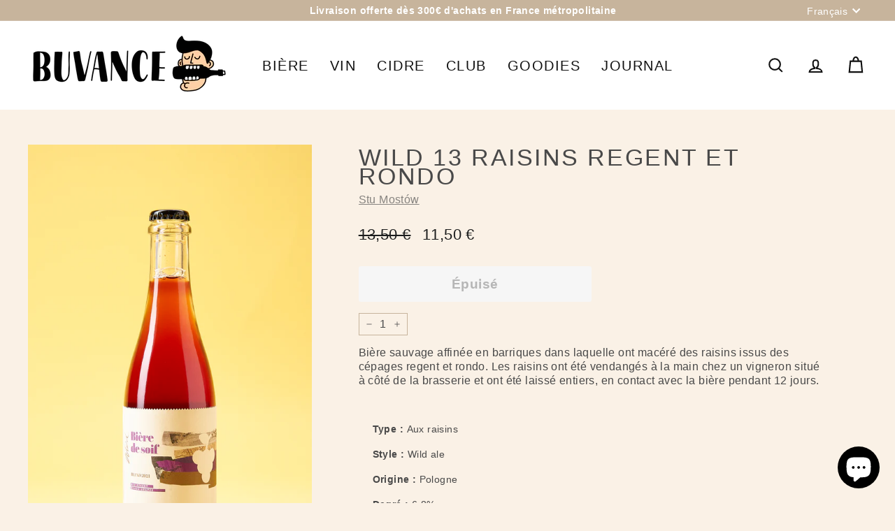

--- FILE ---
content_type: text/html; charset=utf-8
request_url: https://buvance.com/collections/vendors?view=vendor-ajax&q=Stu%20Most%C3%B3w
body_size: 500
content:


<div class="grid-item grid-product " data-product-handle="stu-mostow-wild-12-peche-et-cerise" data-product-id="7896577638635">
  <div class="grid-item__content"><div class="grid-product__actions"></div><a href="/collections/vendors/products/stu-mostow-wild-12-peche-et-cerise" class="grid-item__link">
      <div class="grid-product__image-wrap">
        <div class="grid-product__tags"><div class="grid-product__tag grid-product__tag--sold-out">
              Épuisé
            </div></div><div style="height: 0; padding-bottom: 150.00000000000003%;">
            <img class="grid-product__image lazyload"
                data-src="//buvance.com/cdn/shop/products/Stumostow-n12_{width}x.jpg?v=1666106027"
                data-widths="[360, 540, 720, 900, 1080]"
                data-aspectratio="0.6666666666666666"
                data-sizes="auto"
                alt="">
            <noscript>
              <img class="grid-product__image lazyloaded"
                src="//buvance.com/cdn/shop/products/Stumostow-n12_400x.jpg?v=1666106027"
                alt="">
            </noscript>
          </div></div>

      <div class="grid-item__meta">
        <div class="grid-item__meta-main"><div class="grid-product__title">Wild 12 Pêche et Cerise</div><div class="grid-product__vendor">Stu Mostów</div></div>
        <div class="grid-item__meta-secondary">
          <div class="grid-product__price"><span class="visually-hidden">Bon plan</span><span class="grid-product__price--current"><span aria-hidden="true">11,50 €</span>
<span class="visually-hidden">11,50 €</span>
</span><span class="visually-hidden">Prix régulier</span>
              <span class="grid-product__price--original"><span aria-hidden="true">13,50 €</span>
<span class="visually-hidden">13,50 €</span>
</span></div></div>
      </div>
    </a>
  </div>
</div>
<div class="grid-item grid-product " data-product-handle="stu-mostow-wild-13-raisins-regent-et-rondo" data-product-id="7896582324459">
  <div class="grid-item__content"><div class="grid-product__actions"></div><a href="/collections/vendors/products/stu-mostow-wild-13-raisins-regent-et-rondo" class="grid-item__link">
      <div class="grid-product__image-wrap">
        <div class="grid-product__tags"><div class="grid-product__tag grid-product__tag--sold-out">
              Épuisé
            </div></div><div style="height: 0; padding-bottom: 150.00000000000003%;">
            <img class="grid-product__image lazyload"
                data-src="//buvance.com/cdn/shop/products/Stumostow-n13_{width}x.jpg?v=1666106170"
                data-widths="[360, 540, 720, 900, 1080]"
                data-aspectratio="0.6666666666666666"
                data-sizes="auto"
                alt="">
            <noscript>
              <img class="grid-product__image lazyloaded"
                src="//buvance.com/cdn/shop/products/Stumostow-n13_400x.jpg?v=1666106170"
                alt="">
            </noscript>
          </div></div>

      <div class="grid-item__meta">
        <div class="grid-item__meta-main"><div class="grid-product__title">Wild 13 Raisins Regent et Rondo</div><div class="grid-product__vendor">Stu Mostów</div></div>
        <div class="grid-item__meta-secondary">
          <div class="grid-product__price"><span class="visually-hidden">Bon plan</span><span class="grid-product__price--current"><span aria-hidden="true">11,50 €</span>
<span class="visually-hidden">11,50 €</span>
</span><span class="visually-hidden">Prix régulier</span>
              <span class="grid-product__price--original"><span aria-hidden="true">13,50 €</span>
<span class="visually-hidden">13,50 €</span>
</span></div></div>
      </div>
    </a>
  </div>
</div>
<div class="grid-item grid-product " data-product-handle="stu-mostow-wild-6-abricot" data-product-id="7896561680619">
  <div class="grid-item__content"><div class="grid-product__actions"></div><a href="/collections/vendors/products/stu-mostow-wild-6-abricot" class="grid-item__link">
      <div class="grid-product__image-wrap">
        <div class="grid-product__tags"><div class="grid-product__tag grid-product__tag--sold-out">
              Épuisé
            </div></div><div style="height: 0; padding-bottom: 150.00000000000003%;">
            <img class="grid-product__image lazyload"
                data-src="//buvance.com/cdn/shop/products/Stumostow-n6_{width}x.jpg?v=1666105604"
                data-widths="[360, 540, 720, 900, 1080]"
                data-aspectratio="0.6666666666666666"
                data-sizes="auto"
                alt="">
            <noscript>
              <img class="grid-product__image lazyloaded"
                src="//buvance.com/cdn/shop/products/Stumostow-n6_400x.jpg?v=1666105604"
                alt="">
            </noscript>
          </div></div>

      <div class="grid-item__meta">
        <div class="grid-item__meta-main"><div class="grid-product__title">Wild 6 Abricot</div><div class="grid-product__vendor">Stu Mostów</div></div>
        <div class="grid-item__meta-secondary">
          <div class="grid-product__price"><span class="visually-hidden">Bon plan</span><span class="grid-product__price--current"><span aria-hidden="true">11,50 €</span>
<span class="visually-hidden">11,50 €</span>
</span><span class="visually-hidden">Prix régulier</span>
              <span class="grid-product__price--original"><span aria-hidden="true">13,50 €</span>
<span class="visually-hidden">13,50 €</span>
</span></div></div>
      </div>
    </a>
  </div>
</div>
